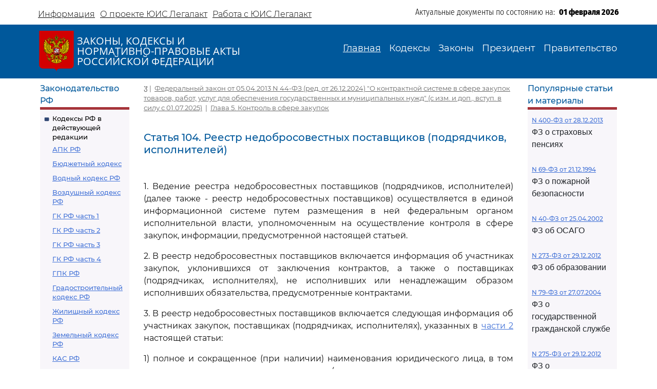

--- FILE ---
content_type: text/html; charset=utf-8
request_url: https://legalacts.ru/doc/44_FZ-o-kontraktnoj-sisteme/glava-5/statja-104/
body_size: 59535
content:
<!DOCTYPE html>
<!DOCTYPE html>
<html>
<head>
    <meta http-equiv="Content-Type" content="text/html; charset=utf-8" />
    <meta name="viewport" content="width=device-width, initial-scale=1.0" />
    <title>44-ФЗ о госзакупках Ст. 104. Реестр недобросовестных поставщиков (подрядчиков, исполнителей)</title>
    <meta name="description" content="Ст. 104. Реестр недобросовестных поставщиков (подрядчиков, исполнителей). 44-ФЗ о госзакупках в действующей редакции" />
    <link href="/static/css/bootstrap.min.css" rel="stylesheet">
    <link href="/static/css/bootstrap-utilities.min.css" rel="stylesheet">
    <link href="/static/css/bootstrap-icons.css" rel="stylesheet">
    <link href="/static/css/style.css" rel="stylesheet">
    
    <!--В head сайта один раз подключите библиотеку-->
    <script src="https://yastatic.net/pcode/adfox/loader.js" crossorigin="anonymous"></script>
    

<meta property="og:title" content=""/>
<meta property="og:description" content="1. Ведение реестра недобросовестных поставщиков (подрядчиков, исполнителей) (далее также - реестр недобросовестных поставщиков) осуществляется в единой информационной системе путем размещения …"/>
<meta property="og:type" content="website"/>
<meta property="og:site_name" content="Legalacts"/>
<meta property="og:url" content="https://legalacts.ru/doc/44_FZ-o-kontraktnoj-sisteme/glava-5/statja-104/"/>
<link rel="canonical" href="https://legalacts.ru/doc/44_FZ-o-kontraktnoj-sisteme/glava-5/statja-104/" />
<meta property="og:author" content="ГД ФС РФ_Государственная Дума Федерального Собрания Российской Федерации"/>
<script type="application/ld+json">{
    "@context": "http://schema.org/",
    "@type": "Article",
        "mainEntityOfPage": {"@type": "WebPage", "@id": "https://legalacts.ru/doc/44_FZ-o-kontraktnoj-sisteme/glava-5/statja-104/"},
        "headline": "Статья 104. Реестр недобросовестных поставщиков (подрядчиков, исполнителей)",
        "description": "1. Ведение реестра недобросовестных поставщиков (подрядчиков, исполнителей) (далее также - реестр недобросовестных поставщиков) осуществляется в единой информационной системе путем размещения …",
        "datePublished": "2025-07-01", 
        "dateModified": "2024-12-26",
         "author": {"@type": "Organization", "name": "ГД ФС РФ_Государственная Дума Федерального Собрания Российской Федерации"}, 
        "publisher": {"@type": "Organization", "name": "Legalacts", "logo": {"@type": "ImageObject", "url": "/static/images/eagle_top.svg"}}
    }</script>
    
    <script type="application/ld+json">{"@context": "http://schema.org/", "@type": "BreadcrumbList", "itemListElement": [
        {"@type": "ListItem",  "position": 1, "name": "Федеральный закон от 05.04.2013 N 44-ФЗ
(ред. от 26.12.2024)
&quot;О контрактной системе в сфере закупок товаров, работ, услуг для обеспечения государственных и муниципальных нужд&quot;
(с изм. и доп., вступ. в силу с 01.07.2025)", "item": "https://legalacts.ru/doc/44_FZ-o-kontraktnoj-sisteme/"},
        {"@type": "ListItem",  "position": 2, "name": "Глава 5. Контроль в сфере закупок",  "item": "https://legalacts.ru/doc/44_FZ-o-kontraktnoj-sisteme/glava-5/"},
        {"@type": "ListItem",  "position": 3, "name": "Статья 104. Реестр недобросовестных поставщиков (подрядчиков, исполнителей)",  "item": "https://legalacts.ru/doc/44_FZ-o-kontraktnoj-sisteme/glava-5/statja-104/"}
        ]}
    </script>

</head>
<body>
    <header>
        <div class="container-md container-fluid page-header-top">
            <div class="row pt-2">
                <div class="col-xl-6 col-12 p-0 d-none d-md-block">
                    <ul class="nav">
                        
<!-- menu-top s -->

    
    <li class="nav-item">
      <a class="nav-link" aria-current="page" href="/Informacija/">Информация</a>
    </li>

    
    <li class="nav-item">
      <a class="nav-link" aria-current="page" href="/O-proekte/">О проекте ЮИС Легалакт</a>
    </li>

    
    <li class="nav-item">
      <a class="nav-link" aria-current="page" href="/rabota-s-yuis/">Работа с ЮИС Легалакт</a>
    </li>

    

<!-- menu-top e -->


                    </ul>
                </div>
                <div class="offset-xl-1 col-xl-5 col-12 p-1 d-flex justify-content-end">
                    <span class="page-header-bottom-text">Актуальные документы по состоянию на:&nbsp;&nbsp;</span>
                    <span class="page-header-bottom-date j_date">01 февраля 2026</span>
                </div>
            </div>
        </div>
        <div class="container-fluid page-header-mid">
            <div class="container-md container-fluid">
                <div class="row">
                    <div class="col-lg-5 col-11 d-flex align-items-start align-items-md-center p-0">
                        <div class="flex-shrink-1"><a class="page-header-mid-link" href="/"><img class="page-header-mid-image" src="/static/images/eagle_top.svg" /></a></div>
                        <div class="page-header-mid-title w-100">ЗАКОНЫ, КОДЕКСЫ И<br /> НОРМАТИВНО-ПРАВОВЫЕ АКТЫ<br /> РОССИЙСКОЙ ФЕДЕРАЦИИ</div>
                    </div>
                    <div class="page-header-mid-menu col-lg-7 col-1 d-flex justify-content-end p-0">
                        <nav class="navbar navbar-expand-lg">
                            <button class="navbar-toggler page-header-mid-menu-toggler" type="button" data-bs-toggle="collapse" data-bs-target="#headerMenu"><i class="navbar-toggler-icon bi-list"></i></button>
                            <div id="headerMenu" class="collapse navbar-collapse">
                                <ul class="navbar-nav">
                                    
<!-- menu-top s -->

    
    <li class="nav-item">
      <a class="nav-link active" aria-current="page" href="/">Главная</a>
    </li>

    
    <li class="nav-item">
      <a class="nav-link" aria-current="page" href="/kodeksy/">Кодексы</a>
    </li>

    
    <li class="nav-item">
      <a class="nav-link" aria-current="page" href="/docs/5/">Законы</a>
    </li>

    
    <li class="nav-item">
      <a class="nav-link" aria-current="page" href="/docs/7/">Президент</a>
    </li>

    
    <li class="nav-item">
      <a class="nav-link" aria-current="page" href="/docs/8/">Правительство</a>
    </li>

    

<!-- menu-top e -->


                                </ul>
                            </div>
                        </nav>
                    </div>
                </div>
            </div>
        </div>
    </header>

    <main role="main">
        <div class="container-md container-fluid page-main">
            <div class="row">
                <div class="p-2 main-left-block col-12 col-lg-2">
                    <div class="main-left-block-title">Законодательство РФ</div>
                    <div class="main-left-block-list p-2">
                        


<div><div class="main-left-block-list-subtitle"><a href="/kodeksy/">Кодексы РФ в действующей редакции</a></div><div class="main-left-block-list-linkscontainer-top"><div><a href="/kodeks/APK-RF/" title="&quot;Арбитражный процессуальный кодекс Российской Федерации&quot; от 24.07.2002 N 95-ФЗ
(с изм. от 17.11.2005)" >АПК РФ</a></div><div><a href="/kodeks/Bjudzhetnyj-kodeks/" title="&quot;Бюджетный кодекс Российской Федерации&quot; от 31.07.1998 N 145-ФЗ
(с изм. от 31.12.1999)" >Бюджетный кодекс</a></div><div><a href="/kodeks/VodniyKodeks-RF/" title="&quot;Водный кодекс Российской Федерации&quot; от 03.06.2006 N 74-ФЗ" >Водный кодекс РФ</a></div><div><a href="/kodeks/Vozdushnyi-Kodeks-RF/" title="&quot;Воздушный кодекс Российской Федерации&quot; от 19.03.1997 N 60-ФЗ" >Воздушный кодекс РФ</a></div><div><a href="/kodeks/GK-RF-chast-1/" title="&quot;Гражданский кодекс Российской Федерации (часть первая)&quot; от 30.11.1994 N 51-ФЗ" >ГК РФ часть 1</a></div><div><a href="/kodeks/GK-RF-chast-2/" title="&quot;Гражданский кодекс Российской Федерации (часть вторая)&quot; от 26.01.1996 N 14-ФЗ
(с изм. от 26.01.1996)" >ГК РФ часть 2</a></div><div><a href="/kodeks/GK-RF-chast-3/" title="&quot;Гражданский кодекс Российской Федерации (часть третья)&quot; от 26.11.2001 N 146-ФЗ" >ГК РФ часть 3</a></div><div><a href="/kodeks/GK-RF-chast-4/" title="&quot;Гражданский кодекс Российской Федерации (часть четвертая)&quot; от 18.12.2006 N 230-ФЗ" >ГК РФ часть 4</a></div><div><a href="/kodeks/GPK-RF/" title="&quot;Гражданский процессуальный кодекс Российской Федерации&quot; от 14.11.2002 N 138-ФЗ
(с изм. от 26.12.2005)" >ГПК РФ</a></div><div><a href="/kodeks/Gradostroitelnyi-Kodeks-RF/" title="&quot;Градостроительный кодекс Российской Федерации&quot; от 29.12.2004 N 190-ФЗ" >Градостроительный кодекс РФ</a></div><div><a href="/kodeks/ZHK-RF/" title="&quot;Жилищный кодекс Российской Федерации&quot; от 29.12.2004 N 188-ФЗ" >Жилищный кодекс РФ</a></div><div><a href="/kodeks/ZK-RF/" title="&quot;Земельный кодекс Российской Федерации&quot; от 25.10.2001 N 136-ФЗ" >Земельный кодекс РФ</a></div><div><a href="/kodeks/kodeks-administrativnogo-sudoproizvodstva-rossiiskoi-federatsii-ot-08032015/" title="&quot;Кодекс административного судопроизводства Российской Федерации&quot; от 08.03.2015 N 21-ФЗ" >КАС РФ</a></div><div><a href="/kodeks/KOAP-RF/" title="&quot;Кодекс Российской Федерации об административных правонарушениях&quot; от 30.12.2001 N 195-ФЗ" >КоАП РФ</a></div><div><a href="/kodeks/KVVT-RF/" title="&quot;Кодекс внутреннего водного транспорта Российской Федерации&quot; от 07.03.2001 N 24-ФЗ" >Кодекс внутреннего водного транспорта</a></div><div><a href="/kodeks/KTM-RF/" title="&quot;Кодекс торгового мореплавания Российской Федерации&quot; от 30.04.1999 N 81-ФЗ" >Кодекс торгового мореплавания РФ</a></div><div><a href="/kodeks/LK-RF/" title="&quot;Лесной кодекс Российской Федерации&quot; от 04.12.2006 N 200-ФЗ" >Лесной кодекс</a></div><div><a href="/kodeks/NK-RF-chast-1/" title="&quot;Налоговый кодекс Российской Федерации (часть первая)&quot; от 31.07.1998 N 146-ФЗ" >Налоговый кодекс ч.1</a></div><div><a href="/kodeks/NK-RF-chast-2/" title="&quot;Налоговый кодекс Российской Федерации (часть вторая)&quot; от 05.08.2000 N 117-ФЗ" >Налоговый кодекс ч.2</a></div><div><a href="/kodeks/SK-RF/" title="&quot;Семейный кодекс Российской Федерации&quot; от 29.12.1995 N 223-ФЗ" >Семейный кодекс</a></div><div><a href="/kodeks/TK-RF/" title="&quot;Трудовой кодекс Российской Федерации&quot; от 30.12.2001 N 197-ФЗ" >ТК РФ</a></div><div><a href="/kodeks/UIK-RF/" title="&quot;Уголовно - исполнительный кодекс Российской Федерации&quot; от 08.01.1997 N 1-ФЗ" >УИК РФ</a></div><div><a href="/kodeks/UK-RF/" title="&quot;Уголовный кодекс Российской Федерации&quot; от 13.06.1996 N 63-ФЗ" >УК РФ</a></div><div><a href="/kodeks/UPK-RF/" title="&quot;Уголовно-процессуальный кодекс Российской Федерации&quot; от 18.12.2001 N 174-ФЗ" >УПК РФ</a></div></div></div>


                        <div class="banner"></div>
                        


<div><div class="main-left-block-list-subtitle"><a href="/sud/">Судебная практика высших судов РФ</a></div></div>


                        <div><div class="main-left-block-list-subtitle"><a href="/docs/5/">Законы Российской Федерации</a></div></div>

                        <div><div class="main-left-block-list-subtitle"><a href="/docs/7/">Документы Президента Российской Федерации</a></div></div>

                        <div><div class="main-left-block-list-subtitle"><a href="/docs/8/">Документы Правительства Российской Федерации</a></div></div>

                        <div><div class="main-left-block-list-subtitle"><a href="/docs/10/">Документы органов государственной власти РФ</a></div></div>

                        


<div><div class="main-left-block-list-subtitle"><a href="/sud/6/">Документы Президиума и Пленума ВС РФ</a></div><div class="main-left-block-list-linkscontainer-bottom"><div><a href="/sud/postanovlenie-plenuma-verkhovnogo-suda-rf-ot-25112025-n-32/" title="Постановление Пленума Верховного Суда РФ от 25.11.2025 N 32 &quot;О проекте федерального закона &quot;О внесении изменения в статью 1 Федерального закона &quot;Об общем числе мировых судей и количестве судебных участков в субъектах Российской Федерации&quot;, подготовленном Думой Ханты-Мансийского автономного округа - Югры&quot;" >
            Постановление Пленума ВС РФ от 25.11.2025 N 32
        </a></div><div><a href="/sud/postanovlenie-plenuma-verkhovnogo-suda-rf-ot-25112025-n-31/" title="Постановление Пленума Верховного Суда РФ от 25.11.2025 N 31 &quot;О внесении изменения в Регламент Верховного Суда Российской Федерации&quot;" >
            Постановление Пленума ВС РФ от 25.11.2025 N 31
        </a></div><div><a href="/sud/obzor-praktiki-rassmotreniia-arbitrazhnymi-sudami-del-po-korporativnym-sporam-o-subsidiarnoi-otvetstvennosti-kontroliruiushchikh-lits-po-obiazatelstvam-nedeistvuiushchego-iuridicheskogo/" title="&quot;Обзор практики рассмотрения арбитражными судами дел по корпоративным спорам о субсидиарной ответственности контролирующих лиц по обязательствам недействующего юридического лица&quot; (утв. Президиумом Верховного Суда РФ 19.11.2025)" >
            &quot;Обзор практики рассмотрения арбитражными судами дел по корпоративным спорам о субсидиарной ответственности контролирующих лиц по обязательствам недействующего юридического лица&quot;
        </a></div><div><a href="/sud/obzor-sudebnoi-praktiki-po-delam-sviazannym-s-predostavleniem-i-ispolzovaniem-publichnykh-zemelnykh-uchastkov-dlia-tselei-stroitelstva/" title="&quot;Обзор судебной практики по делам, связанным с предоставлением и использованием публичных земельных участков для целей строительства&quot; (утв. Президиумом Верховного Суда РФ 19.11.2025)" >
            &quot;Обзор судебной практики по делам, связанным с предоставлением и использованием публичных земельных участков для целей строительства&quot;
        </a></div><div><a href="/sud/postanovlenie-plenuma-verkhovnogo-suda-rf-ot-18112025-n-29/" title="Постановление Пленума Верховного Суда РФ от 18.11.2025 N 29 &quot;Об утверждении в соответствии с пунктом 9 части 3 статьи 5 Федерального конституционного закона от 5 февраля 2014 года N 3-ФКЗ &quot;О Верховном Суде Российской Федерации&quot; персональных составов президиумов судов&quot;" >
            Постановление Пленума ВС РФ от 18.11.2025 N 29
        </a></div><div><a href="/sud/postanovlenie-plenuma-verkhovnogo-suda-rf-ot-18112025-n-27/" title="Постановление Пленума Верховного Суда РФ от 18.11.2025 N 27 &quot;Об изменении состава Научно-консультативного совета при Верховном Суде Российской Федерации&quot;" >
            Постановление Пленума ВС РФ от 18.11.2025 N 27
        </a></div><div><a href="/sud/postanovlenie-plenuma-verkhovnogo-suda-rf-ot-18112025-n-26/" title="Постановление Пленума Верховного Суда РФ от 18.11.2025 N 26 &quot;О создании Судебной коллегии Верховного Суда Российской Федерации&quot;" >
            Постановление Пленума ВС РФ от 18.11.2025 N 26
        </a></div><div><a href="/sud/postanovlenie-plenuma-verkhovnogo-suda-rf-ot-18112025-n-28/" title="Постановление Пленума Верховного Суда РФ от 18.11.2025 N 28 &quot;Об утверждении в соответствии с пунктом 9 части 3 статьи 5 Федерального конституционного закона от 5 февраля 2014 года N 3-ФКЗ &quot;О Верховном Суде Российской Федерации&quot; количественных составов президиумов судов&quot;" >
            Постановление Пленума ВС РФ от 18.11.2025 N 28
        </a></div><div><a href="/sud/postanovlenie-plenuma-verkhovnogo-suda-rf-ot-18112025-n-30/" title="Постановление Пленума Верховного Суда РФ от 18.11.2025 N 30 &quot;Об изменении списка судебных примирителей&quot;" >
            Постановление Пленума ВС РФ от 18.11.2025 N 30
        </a></div><div><a href="/sud/postanovlenie-prezidiuma-verkhovnogo-suda-rf-ot-29102025-n-6-nad25pr/" title="Постановление Президиума Верховного Суда РФ от 29.10.2025 N 6-НАД25ПР Категория: Споры с органами власти. Требования: О досрочном прекращении полномочий депутата. Обстоятельства: Прокурор ссылается на то, что при принятии решения о присвоении звания &quot;Почетный гражданин&quot; гражданам депутатами не были приняты меры по урегулированию возникшего конфликта интересов или недопущению возможности его возникновения. Решение: Требование удовлетворено в части, так как установлен конфликт интересов в поведении одного из депутатов при рассмотрении вопроса о присвоении звания &quot;Почетный гражданин города&quot;, обязанность направить уведомление о возникновении (возможном возникновении) личной заинтересованности при осуществлении своих полномочий не исполнена, меры по предотвращению либо урегулированию возникшего конфликта интересов не приняты." >
            Постановление Президиума ВС РФ от 29.10.2025 N 6-НАД25ПР
        </a></div><div class="text-end"><a href="/sud/6/">Подробнее...</a></div></div></div>


                        


<div><div class="main-left-block-list-subtitle"><a href="/kodeksy_RSFSR/">Кодексы СССР и РСФСР</a></div><div class="main-left-block-list-linkscontainer-top"><div><a href="/kodeks/vodnyi-kodeks-rsfsr-utv-vs-rsfsr-30061972/" title="&quot;Водный кодекс РСФСР&quot;
(утв. ВС РСФСР 30.06.1972)
(ред. от 12.03.1980, с изм. от 18.01.1985)" >Водный кодекс РСФСР</a></div><div><a href="/kodeks/grazhdanskii-protsessualnyi-kodeks-rsfsr-utv-vs-rsfsr/" title="&quot;Гражданский процессуальный кодекс РСФСР&quot;
(утв. ВС РСФСР 11.06.1964)
(ред. от 03.07.1992)" >ГПК РСФСР</a></div><div><a href="/kodeks/grazhdanskii-kodeks-rsfsr-utv-vs-rsfsr-11061964/" title="&quot;Гражданский кодекс РСФСР&quot;
(утв. ВС РСФСР 11.06.1964)
(ред. от 24.12.1992)" >Гражданский кодекс РСФСР</a></div><div><a href="/kodeks/zhilishchnyi-kodeks-rsfsr-utv-vs-rsfsr-24061983/" title="&quot;Жилищный кодекс РСФСР&quot;
(утв. ВС РСФСР 24.06.1983)
(ред. от 06.07.1991, с изм. от 23.06.1995)" >Жилищный кодекс РСФСР</a></div><div><a href="/kodeks/zemelnyi-kodeks-rsfsr-utv-vs-rsfsr-25041991/" title="&quot;Земельный кодекс РСФСР&quot;
(утв. ВС РСФСР 25.04.1991 N 1103-1)" >Земельный кодекс РСФСР</a></div><div><a href="/kodeks/ispravitelno-trudovoi-kodeks-rsfsr-utv-vs/" title="&quot;Исправительно - трудовой кодекс РСФСР&quot;
(утв. ВС РСФСР 18.12.1970)
(ред. от 06.07.1993)" >Исправительно - трудовой кодекс РСФСР</a></div><div><a href="/kodeks/KOAP-RSFSR/" title="&quot;Кодекс РСФСР об административных правонарушениях&quot;
(утв. ВС РСФСР 20.06.1984)
(ред. от 16.07.1993)" >КоАП РСФСР</a></div><div><a href="/kodeks/kodeks-zakonov-o-trude-rossiiskoi-federatsii-utv/" title="&quot;Кодекс законов о труде Российской Федерации&quot;
(утв. ВС РСФСР 09.12.1971)
(ред. от 25.09.1992)" >Кодекс законов о труде</a></div><div><a href="/kodeks/kodeks-o-brake-i-seme-rsfsr-utv/" title="&quot;Кодекс о браке и семье РСФСР&quot;
(утв. ВС РСФСР 30.07.1969)
(ред. от 24.02.1987)" >Кодекс о браке и семье РСФСР</a></div><div><a href="/kodeks/ugolovnyi-kodeks-rsfsr-utv-vs-rsfsr-27101960/" title="&quot;Уголовный кодекс РСФСР&quot;
(утв. ВС РСФСР 27.10.1960)
(ред. от 27.08.1993)" >УК РСФСР</a></div><div><a href="/kodeks/ugolovno-protsessualnyi-kodeks-rsfsr-utv-vs/" title="&quot;Уголовно - процессуальный кодекс РСФСР&quot;
(утв. ВС РСФСР 27.10.1960)
(ред. от 27.08.1993, с изм. от 03.05.1995)" >УПК РСФСР</a></div></div></div>


                    </div>
                </div>
                <div class="main-center-block col-12 col-lg-8">
                    <div class="main-center-block-crambs"><a href="/"><i class="bi-house-fill"></i></a>&nbsp;|&nbsp;
                    

    <a href="/doc/44_FZ-o-kontraktnoj-sisteme/">Федеральный закон от 05.04.2013 N 44-ФЗ
(ред. от 26.12.2024)
&quot;О контрактной системе в сфере закупок товаров, работ, услуг для обеспечения государственных и муниципальных нужд&quot;
(с изм. и доп., вступ. в силу с 01.07.2025)</a>
    
    &nbsp;|&nbsp;
    <a href="/doc/44_FZ-o-kontraktnoj-sisteme/glava-5/">Глава 5. Контроль в сфере закупок</a>
    


                    </div>

                    

                    

<!--AdFox START-->
<!--yandex_legalact.e-->
<!--Площадка: Легалакт / * / *-->
<!--Тип баннера: 680*250 верх-->
<!--Расположение: <верх страницы>-->
<div id="adfox_160102648262022886" style="max-width: 650px"></div>
<script>
    window.Ya.adfoxCode.createAdaptive({
        ownerId: 289615,
        containerId: 'adfox_160102648262022886',
        params: {
            pp: 'g',
            ps: 'drhy',
            p2: 'gynj'
        }
    }, ['desktop', 'tablet', 'phone'], {
        tabletWidth: 830,
        phoneWidth: 480,
        isAutoReloads: false
    });
</script>
<br clear="all">

<h1 class="main-center-block-article-header pb-3">Статья 104. Реестр недобросовестных поставщиков (подрядчиков, исполнителей)</h1>
                    






    <div class="main-center-block-article-text"><p class="pBoth"><a name="101497"></a></p><pre></pre><p class="pBoth"><a name="003067"></a><a name="002011"></a><a name="101498"></a>1. Ведение реестра недобросовестных поставщиков (подрядчиков, исполнителей) (далее также - реестр недобросовестных поставщиков) осуществляется в единой информационной системе путем размещения в ней федеральным органом исполнительной власти, уполномоченным на осуществление контроля в сфере закупок, информации, предусмотренной настоящей статьей.</p><p class="pBoth"><a name="012050"></a><a name="101499"></a>2. В реестр недобросовестных поставщиков включается информация об участниках закупок, уклонившихся от заключения контрактов, а также о поставщиках (подрядчиках, исполнителях), не исполнивших или ненадлежащим образом исполнивших обязательства, предусмотренные контрактами.</p><p class="pBoth"><a name="002012"></a><a name="101500"></a>3. В реестр недобросовестных поставщиков включается следующая информация об участниках закупок, поставщиках (подрядчиках, исполнителях), указанных в <a href='/doc/44_FZ-o-kontraktnoj-sisteme/glava-5/statja-104/#101499'>части 2</a> настоящей статьи:</p><p class="pBoth"><a name="003068"></a><a name="002013"></a><a name="101827"></a><a name="101501"></a>1) полное и сокращенное (при наличии) наименования юридического лица, в том числе иностранного юридического лица (если участником закупки, поставщиком (подрядчиком, исполнителем) является юридическое лицо), аккредитованного филиала или представительства иностранного юридического лица (если от имени иностранного юридического лица выступает аккредитованный филиал или представительство), фамилия, имя, отчество (при наличии) (если участником закупки, поставщиком (подрядчиком, исполнителем) является физическое лицо, в том числе зарегистрированное в качестве индивидуального предпринимателя), идентификационный номер налогоплательщика или для иностранного лица в соответствии с законодательством соответствующего иностранного государства аналог идентификационного номера налогоплательщика;</p><p class="pBoth"><a name="002014"></a><a name="000339"></a><a name="101828"></a><a name="101502"></a>2) фамилии, имена, отчества (при наличии), идентификационные номера налогоплательщика (аналог идентификационного номера налогоплательщика в соответствии с законодательством соответствующего иностранного государства для иностранного лица) членов коллегиального исполнительного органа, лица, исполняющего функции единоличного исполнительного органа. Если полномочия единоличного исполнительного органа переданы в соответствии с законодательством Российской Федерации другому лицу (управляющему, управляющей организации), в реестр недобросовестных поставщиков также включаются фамилия, имя, отчество (при наличии) управляющего, наименование управляющей организации и идентификационный номер налогоплательщика (аналог идентификационного номера налогоплательщика в соответствии с законодательством соответствующего иностранного государства для иностранного лица);</p><p class="pBoth"><a name="002015"></a><a name="101503"></a>3) наименования, фамилии, имена, отчества (при наличии), идентификационные номера налогоплательщика (аналог идентификационного номера налогоплательщика в соответствии с законодательством соответствующего иностранного государства для иностранного лица), за исключением наименования и идентификационного номера налогоплательщика публично-правового образования:</p><p class="pBoth"><a name="002016"></a>а) участников (членов) корпоративного юридического лица, способных оказывать влияние на деятельность этого юридического лица - участника закупки, поставщика (подрядчика, исполнителя), указанных в <a href='/doc/44_FZ-o-kontraktnoj-sisteme/glava-5/statja-104/#101499'>части 2</a> настоящей статьи. Под такими участниками (членами) для целей настоящего Федерального закона понимаются лица, которые самостоятельно или совместно со своим аффилированным лицом (лицами) владеют более чем двадцатью пятью процентами акций (долей, паев) корпоративного юридического лица. Лицо признается аффилированным в соответствии с требованиями антимонопольного законодательства Российской Федерации;</p><p class="pBoth"><a name="002017"></a>б) учредителей унитарного юридического лица;</p><p class="pBoth"><a name="003069"></a><a name="101504"></a>4) номер реестровой записи в едином реестре участников закупок (при проведении электронных процедур, закрытых электронных процедур);</p><p class="pBoth"><a name="003070"></a><a name="101505"></a>5) идентификационный код закупки. Информация, предусмотренная настоящим пунктом, не размещается на официальном сайте;</p><p class="pBoth"><a name="003071"></a><a name="101506"></a>6) утратил силу с 1 января 2022 года. - Федеральный закон от 02.07.2021 N 360-ФЗ;</p><p class="pBoth"><a name="101507"></a>7) дата внесения указанной информации в реестр недобросовестных поставщиков.</p><p class="pBoth"><a name="012051"></a><a name="002018"></a><a name="000340"></a><a name="101508"></a>4. Заказчик либо уполномоченный орган или уполномоченное учреждение, наделенные полномочиями в соответствии со <a href='/doc/44_FZ-o-kontraktnoj-sisteme/glava-3/ss-1/statja-26/#100290'>статьей 26</a> настоящего Федерального закона, направляет в федеральный орган исполнительной власти, уполномоченный на осуществление контроля в сфере закупок, обращение о включении информации об участнике закупки или о поставщике (подрядчике, исполнителе) в реестр недобросовестных поставщиков в срок, предусмотренный <a href='/doc/44_FZ-o-kontraktnoj-sisteme/glava-3/ss-2/statja-51/#002647'>подпунктом "б" пункта 2 части 6 статьи 51</a>, <a href='/doc/44_FZ-o-kontraktnoj-sisteme/glava-3/ss-3/statja-73/#002763'>подпунктом "в" пункта 4 части 14 статьи 73</a>, <a href='/doc/44_FZ-o-kontraktnoj-sisteme/glava-3/ss-7/statja-95/#012034'>частями 16</a> и <a href='/doc/44_FZ-o-kontraktnoj-sisteme/glava-3/ss-7/statja-95/#012049'>22.2 статьи 95</a> настоящего Федерального закона, или не позднее двух рабочих дней, следующих за днем поступления заказчику решения суда о расторжении контракта в связи с существенным нарушением поставщиком (подрядчиком, исполнителем) условий контракта.</p><p class="pBoth"><a name="002019"></a><a name="001718"></a><a name="001021"></a><a name="101509"></a><a name="101510"></a>5 - 6. Утратили силу с 1 июля 2021 года. - Федеральный закон от 30.12.2020 N 539-ФЗ.</p><p class="pBoth"><a name="012052"></a><a name="002020"></a><a name="001162"></a><a name="101511"></a>7. В течение пяти рабочих дней с даты поступления обращения, указанного в <a href='/doc/44_FZ-o-kontraktnoj-sisteme/glava-5/statja-104/#002018'>части 4</a> настоящей статьи, федеральный орган исполнительной власти, уполномоченный на осуществление контроля в сфере закупок, осуществляет проверку содержащихся в таком обращении фактов, свидетельствующих об уклонении участника закупки от заключения контракта, о расторжении контракта по решению суда в связи с существенным нарушением поставщиком (подрядчиком, исполнителем) условий контракта, об одностороннем отказе заказчика от исполнения контракта в связи с существенными нарушениями поставщиком (подрядчиком, исполнителем) условий контракта или об отсутствии оснований для одностороннего отказа поставщика (подрядчика, исполнителя) от исполнения контракта. По результатам такой проверки принимается решение о включении в реестр недобросовестных поставщиков соответствующей информации или решение об отказе в ее включении в реестр недобросовестных поставщиков. В случае принятия решения о включении в реестр недобросовестных поставщиков информации о лицах, указанных в <a href='/doc/44_FZ-o-kontraktnoj-sisteme/glava-5/statja-104/#101499'>части 2</a> настоящей статьи, такая информация включается в этот реестр не позднее трех рабочих дней с даты принятия данного решения.</p><p class="pBoth"><a name="101512"></a>8. Информация, содержащаяся в реестре недобросовестных поставщиков, размещается в единой информационной системе и должна быть доступна для ознакомления без взимания платы.</p><p class="pBoth"><a name="002021"></a><a name="101513"></a>9. Информация, предусмотренная <a href='/doc/44_FZ-o-kontraktnoj-sisteme/glava-5/statja-104/#002012'>частью 3</a> настоящей статьи, исключается из реестра недобросовестных поставщиков по истечении двух лет с даты, когда федеральный орган исполнительной власти, уполномоченный на осуществление контроля в сфере закупок, должен разместить такую информацию в указанном реестре в соответствии с требованиями <a href='/doc/44_FZ-o-kontraktnoj-sisteme/glava-5/statja-104/#002020'>части 7</a> настоящей статьи, либо до истечения этого срока в случае получения федеральным органом исполнительной власти, уполномоченным на осуществление контроля в сфере закупок:</p><p class="pBoth"><a name="002022"></a>1) решения суда о:</p><p class="pBoth"><a name="002023"></a>а) признании недействительным решения федерального органа исполнительной власти, уполномоченного на осуществление контроля в сфере закупок, о включении информации об участнике закупки, поставщике (подрядчике, исполнителе) в реестр недобросовестных поставщиков;</p><p class="pBoth"><a name="002024"></a>б) признании одностороннего отказа заказчика от исполнения контракта незаконным или недействительным;</p><p class="pBoth"><a name="002025"></a>2) информации, подтверждающей невозможность влияния лиц, указанных в <a href='/doc/44_FZ-o-kontraktnoj-sisteme/glava-5/statja-104/#002014'>пунктах 2</a> и <a href='/doc/44_FZ-o-kontraktnoj-sisteme/glava-5/statja-104/#002015'>3 части 3</a> настоящей статьи, на деятельность участника закупки, поставщика (подрядчика, исполнителя), по состоянию на день признания участника закупки уклонившимся от заключения контракта или на день расторжения контракта.</p><p class="pBoth"><a name="002031"></a><a name="101514"></a><a name="002026"></a><a name="002027"></a><a name="002028"></a><a name="002029"></a><a name="002030"></a>10. Правительством Российской Федерации устанавливается порядок ведения реестра недобросовестных поставщиков, который предусматривает, в частности:</p><p class="pBoth"><a name="002032"></a>1) порядок направления обращения о включении информации об участнике закупки или о поставщике (подрядчике, исполнителе) в реестр недобросовестных поставщиков, требования к составу, содержанию, форме такого обращения;</p><p class="pBoth"><a name="012225"></a><a name="002033"></a>2) порядок рассмотрения федеральным органом исполнительной власти, уполномоченным на осуществление контроля в сфере закупок, обращения о включении информации об участнике закупки или о поставщике (подрядчике, исполнителе) в реестр недобросовестных поставщиков, основания для принятия решения о включении информации об участнике закупки, о поставщике (подрядчике, исполнителе) в реестр недобросовестных поставщиков либо об отказе в таком включении. Указанные основания должны в том числе предусматривать отказ во включении информации о поставщике (подрядчике, исполнителе) в реестр недобросовестных поставщиков, если надлежащее исполнение поставщиком (подрядчиком, исполнителем) условий контракта оказалось невозможным вследствие обстоятельств непреодолимой силы;</p><p class="pBoth"><a name="002034"></a>3) порядок направления решения о включении информации об участнике закупки, о поставщике (подрядчике, исполнителе) в реестр недобросовестных поставщиков либо решения об отказе в таком включении;</p><p class="pBoth"><a name="002035"></a>4) порядок исключения информации, предусмотренной <a href='/doc/44_FZ-o-kontraktnoj-sisteme/glava-5/statja-104/#002012'>частью 3</a> настоящей статьи, из реестра недобросовестных поставщиков.</p><p class="pBoth"><a name="012053"></a><a name="101515"></a>11. Включение в реестр недобросовестных поставщиков информации об участнике закупки, о поставщике (подрядчике, исполнителе), содержащаяся в реестре недобросовестных поставщиков информация, неисполнение действий, предусмотренных <a href='/doc/44_FZ-o-kontraktnoj-sisteme/glava-5/statja-104/#101513'>частью 9</a> настоящей статьи, могут быть обжалованы заинтересованным лицом в судебном порядке.</p><pre></pre></p>



        <div class="row pt-3 pb-3">
            <div class="col-6 main-center-block-nextprev-article">
                
                <a href="/doc/44_FZ-o-kontraktnoj-sisteme/glava-5/statja-103/" class="button arr-left"><span class="helper">&lt; </span>Статья 103. Реестр контрактов, заключенных заказчиками</a>
                
            </div>
            <div class="col-6 main-center-block-nextprev-article right">
                
                <a href="/doc/44_FZ-o-kontraktnoj-sisteme/glava-6/statja-105/" class="button arr-right"><span class="helper">&gt;</span>Статья 105. Порядок подачи жалобы на действия (бездействие) субъектов контроля</a>
                
            </div>
        </div>

        
        

            
        
        
        
        <!--AdFox START-->
<!--yandex_legalact.e-->
<!--Площадка: Легалакт / * / *-->
<!--Тип баннера: 680*250 в текст-->
<!--Расположение: <середина страницы>-->
<div id="adfox_159715157605925765"></div>
<script>
    window.Ya.adfoxCode.createAdaptive({
        ownerId: 289615,
        containerId: 'adfox_159715157605925765',
        params: {
            pp: 'h',
            ps: 'drhy',
            p2: 'gphh'
        }
    }, ['desktop', 'tablet', 'phone'], {
        tabletWidth: 830,
        phoneWidth: 480,
        isAutoReloads: false
    });
</script>

    </div>
   













                    <br/>
                    <script type="text/javascript" src="//yastatic.net/share/share.js" charset="utf-8"></script><div class="yashare-auto-init" data-yashareL10n="ru" data-yashareType="icon" data-yashareQuickServices="vkontakte,twitter,odnoklassniki,moimir" align="right"></div>


                </div>
                <div class="p-2 main-right-block col-12 col-lg-2">
                    

                    
<div class="main-right-block-title">Популярные статьи и материалы</div>
<div class="main-right-block-list p-2">
    
    <div class="pb-2"><a href="/doc/FZ-o-strahovyh-pensijah/" >N 400-ФЗ от 28.12.2013</a><p>ФЗ о страховых пенсиях</p></div>
    
    <div class="pb-2"><a href="/doc/FZ-o-pozharnoj-bezopasnosti/" >N 69-ФЗ от 21.12.1994</a><p>ФЗ о пожарной безопасности</p></div>
    
    <div class="pb-2"><a href="/doc/FZ-ob-objazat-strahovanii-grazhd-otvetstv-vladelcev-TS-_OSAGO_/" >N 40-ФЗ от 25.04.2002</a><p>ФЗ об ОСАГО</p></div>
    
    <div class="pb-2"><a href="/doc/273_FZ-ob-obrazovanii/" >N 273-ФЗ от 29.12.2012</a><p>ФЗ об образовании</p></div>
    
    <div class="pb-2"><a href="/doc/79_FZ-o-gosudarstvennoj-grazhdanskoj-sluzhbe/" >N 79-ФЗ от 27.07.2004</a><p>ФЗ о государственной гражданской службе</p></div>
    
    <div class="pb-2"><a href="/doc/FZ-o-gosudarstvennom-oboronnom-zakaze/" >N 275-ФЗ от 29.12.2012</a><p>ФЗ о государственном оборонном заказе</p></div>
    
    <div class="pb-2"><a href="/doc/ZZPP/" >N2300-1 от 07.02.1992 ЗППП</a><p>О защите прав потребителей</p></div>
    
    <div class="pb-2"><a href="/doc/federalnyi-zakon-ot-25122008-n-273-fz-o/" >N 273-ФЗ от 25.12.2008</a><p>ФЗ о противодействии коррупции</p></div>
    
    <div class="pb-2"><a href="/doc/federalnyi-zakon-ot-13032006-n-38-fz-o/" >N 38-ФЗ от 13.03.2006</a><p>ФЗ о рекламе</p></div>
    
    <div class="pb-2"><a href="/doc/FZ-ob-ohrane-okruzhajuwej-sredy/" >N 7-ФЗ от 10.01.2002</a><p>ФЗ об охране окружающей среды</p></div>
    
    <div class="pb-2"><a href="/doc/federalnyi-zakon-ot-07022011-n-3-fz-o/" >N 3-ФЗ от 07.02.2011</a><p>ФЗ о полиции</p></div>
    
    <div class="pb-2"><a href="/doc/402_FZ-o-buhgalterskom-uchete/ " >N 402-ФЗ от 06.12.2011</a><p>ФЗ о бухгалтерском учете</p></div>
    
    <div class="pb-2"><a href="/doc/FZ-o-zawite-konkurencii/" >N 135-ФЗ от 26.07.2006</a><p>ФЗ о защите конкуренции</p></div>
    
    <div class="pb-2"><a href="/doc/99_FZ-o-licenzirovanii-otdelnyh-vidov-dejatelnosti/" >N 99-ФЗ от 04.05.2011</a><p>ФЗ о лицензировании отдельных видов деятельности</p></div>
    
    <div class="pb-2"><a href="/doc/14_FZ-ob-obwestvah-s-ogranichennoj-otvetstvennostju/ " >N 14-ФЗ от 08.02.1998</a><p>ФЗ об ООО</p></div>
    
    <div class="pb-2"><a href="/doc/223_FZ-o-zakupkah-tovarov_-rabot_-uslug-otdelnymi-vidami-juridicheskih-lic/" >N 223-ФЗ от 18.07.2011</a><p>ФЗ о закупках товаров, работ, услуг отдельными видами юридических лиц</p></div>
    
    <div class="pb-2"><a href="/doc/zakon-rf-ot-17011992-n-2202-1-o/" >N 2202-1 от 17.01.1992</a><p>ФЗ о прокуратуре</p></div>
    
    <div class="pb-2"><a href="/doc/FZ-o-nesostojatelnosti-bankrotstve/" >N 127-ФЗ 26.10.2002</a><p>ФЗ о несостоятельности (банкротстве)</p></div>
    
    <div class="pb-2"><a href="/doc/152_FZ-o-personalnyh-dannyh/" >N 152-ФЗ от 27.07.2006</a><p>ФЗ о персональных данных</p></div>
    
    <div class="pb-2"><a href="/doc/44_FZ-o-kontraktnoj-sisteme/"  class="active">N 44-ФЗ от 05.04.2013</a><p>ФЗ о госзакупках</p></div>
    
    <div class="pb-2"><a href="/doc/FZ-ob-ispolnitelnom-proizvodstve/" >N 229-ФЗ от 02.10.2007</a><p>ФЗ об исполнительном производстве</p></div>
    
    <div class="pb-2"><a href="/doc/FZ-o-voinskoj-objazannosti-i-voennoj-sluzhbe/" >N 53-ФЗ от 28.03.1998</a><p>ФЗ о воинской службе</p></div>
    
    <div class="pb-2"><a href="/doc/FZ-o-bankah-i-bankovskoj-dejatelnosti/" >N 395-1 от 02.12.1990</a><p>ФЗ о банках и банковской деятельности</p></div>
    
    <div class="pb-2"><a href="/kodeks/GK-RF-chast-1/razdel-iii/podrazdel-1/glava-23/ss-2/statja-333/" >ст. 333 ГК РФ</a><p>Уменьшение неустойки</p></div>
    
    <div class="pb-2"><a href="/kodeks/GK-RF-chast-1/razdel-iii/podrazdel-1/glava-22/statja-317.1/" >ст. 317.1 ГК РФ</a><p>Проценты по денежному обязательству</p></div>
    
    <div class="pb-2"><a href="/kodeks/GK-RF-chast-1/razdel-iii/podrazdel-1/glava-25/statja-395/" >ст. 395 ГК РФ</a><p>Ответственность за неисполнение денежного обязательства</p></div>
    
    <div class="pb-2"><a href="/kodeks/KOAP-RF/razdel-ii/glava-20/statja-20.25/" >ст 20.25 КоАП РФ</a><p>Уклонение от исполнения административного наказания</p></div>
    
    <div class="pb-2"><a href="/kodeks/TK-RF/chast-iii/razdel-iii/glava-13/statja-81/" >ст. 81 ТК РФ</a><p>Расторжение трудового договора по инициативе работодателя</p></div>
    
    <div class="pb-2"><a href="/kodeks/Bjudzhetnyj-kodeks/chast-ii/razdel-iii/glava-10/statja-78/" >ст. 78 БК РФ</a><p>Предоставление субсидий юридическим лицам, индивидуальным предпринимателям, физическим лицам</p></div>
    
    <div class="pb-2"><a href="/kodeks/KOAP-RF/razdel-ii/glava-12/statja-12.8/" >ст. 12.8 КоАП РФ</a><p>Управление транспортным средством водителем, находящимся в состоянии опьянения, передача управления транспортным средством лицу, находящемуся в состоянии опьянения</p></div>
    
    <div class="pb-2"><a href="/kodeks/Bjudzhetnyj-kodeks/chast-iii/razdel-v/glava-18/statja-161/" >ст. 161 БК РФ</a><p>Особенности правового положения казенных учреждений</p></div>
    
    <div class="pb-2"><a href="/kodeks/TK-RF/chast-iii/razdel-iii/glava-13/statja-77/" >ст. 77 ТК РФ</a><p>Общие основания прекращения трудового договора</p></div>
    
    <div class="pb-2"><a href="/kodeks/UPK-RF/chast-2/razdel-vii/glava-19/statja-144/" >ст. 144 УПК РФ</a><p>Порядок рассмотрения сообщения о преступлении</p></div>
    
    <div class="pb-2"><a href="/kodeks/UPK-RF/chast-1/razdel-v/glava-16/statja-125/" >ст. 125 УПК РФ</a><p>Судебный порядок рассмотрения жалоб</p></div>
    
    <div class="pb-2"><a href="/kodeks/UPK-RF/chast-1/razdel-i/glava-4/statja-24/" >ст. 24 УПК РФ</a><p>Основания отказа в возбуждении уголовного дела или прекращения уголовного дела</p></div>
    
    <div class="pb-2"><a href="/kodeks/APK-RF/razdel-ii/glava-13/statja-126/" >ст. 126 АПК РФ</a><p>Документы, прилагаемые к исковому заявлению</p></div>
    
    <div class="pb-2"><a href="/kodeks/APK-RF/razdel-i/glava-5/statja-49/" >ст. 49 АПК РФ</a><p>Изменение основания или предмета иска, изменение размера исковых требований, отказ от иска, признание иска, мировое соглашение</p></div>
    
    <div class="pb-2"><a href="/kodeks/APK-RF/razdel-ii/glava-13/statja-125/" >ст. 125 АПК РФ</a><p>Форма и содержание искового заявления</p></div>
    
    <div class="banner"></div>
</div>

                    <!--AdFox START-->
<!--yandex_legalact.e-->
<!--Площадка: Легалакт / * / *-->
<!--Тип баннера: Правый сайдбар 255*600-->
<!--Расположение: <верх страницы>-->
<div id="adfox_159715060747422279"></div>
<script>
    window.Ya.adfoxCode.createAdaptive({
        ownerId: 289615,
        containerId: 'adfox_159715060747422279',
        params: {
            pp: 'g',
            ps: 'drhy',
            p2: 'gphj'
        }
    }, ['desktop', 'tablet', 'phone'], {
        tabletWidth: 830,
        phoneWidth: 480,
        isAutoReloads: false
    });
</script>

                </div>
            </div>
        </div>
    </main>

    <footer>
        <div class="container-fluid page-footer p-0">
            <div class="container-md container-fluid">
                <div class="page-footer-row row justify-content-center">
                    <div class="col-md-2 col-2"><img class="page-footer-image float-end" src="/static/images/eagle_bottom.svg" /></div>
                    <div class="col-md-8 col-10">(c) 2015-2026 ЮИС Легалакт<br />Юридическая информационная система "Легалакт - законы, кодексы и нормативно-правовые акты Российской Федерации"<br />
                        ООО "Инфра-Бит", г. Москва.<br />телефон +7 (910) 050-65-67<br />электронная почта: info@legalacts.ru<br />
                    
                        <a href="/politic-pd/">Политика по обработке персональных данных</a>
                    </div>
                    <div class="col-md-2 col-10 offset-md-0 offset-2">
                        <!-- Yandex.Metrika counter -->
                        <script type="text/javascript" > (function (d, w, c) { (w[c] = w[c] || []).push(function() { try { w.yaCounter30186409 = new Ya.Metrika({ id:30186409, clickmap:true, trackLinks:true, accurateTrackBounce:true, webvisor:true }); } catch(e) { } }); var n = d.getElementsByTagName("script")[0], s = d.createElement("script"), f = function () { n.parentNode.insertBefore(s, n); }; s.type = "text/javascript"; s.async = true; s.src = "https://mc.yandex.ru/metrika/watch.js"; if (w.opera == "[object Opera]") { d.addEventListener("DOMContentLoaded", f, false); } else { f(); } })(document, window, "yandex_metrika_callbacks"); </script> <noscript><div><img src="https://mc.yandex.ru/watch/30186409" style="position:absolute; left:-9999px;" alt="" /></div></noscript>
                        <!-- /Yandex.Metrika counter -->
                        
                        


                        

                    </div>
                </div>
            </div>

        </div>

    </footer>

    <script src="/static/js/bootstrap.min.js"></script>
</body>
</html>
